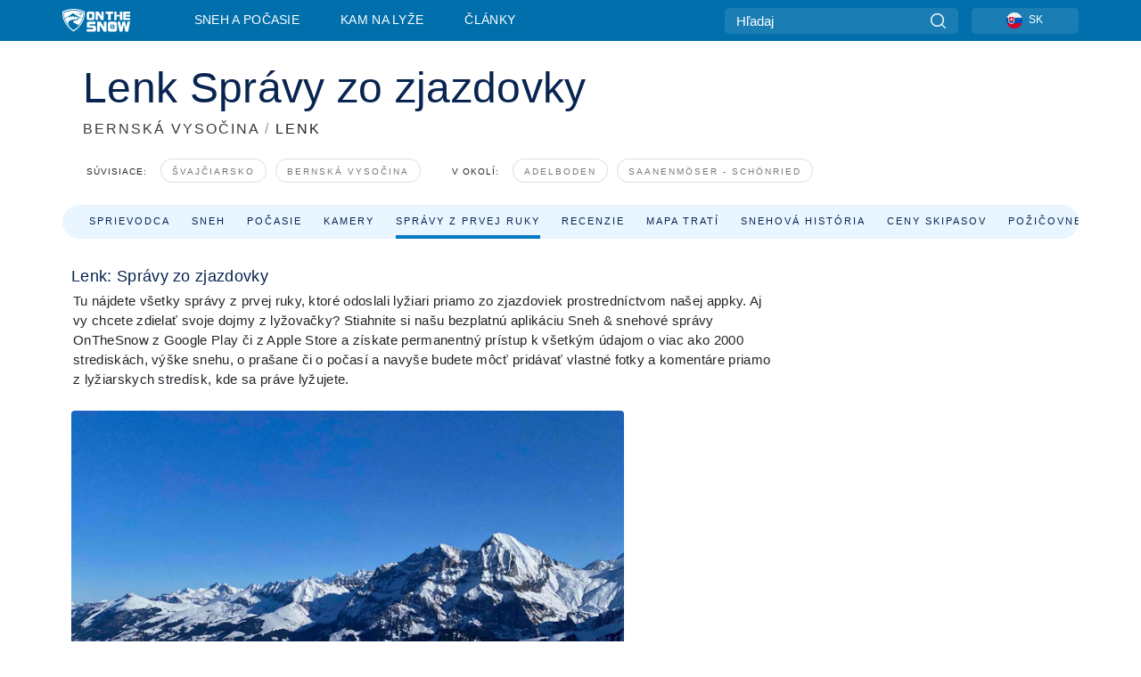

--- FILE ---
content_type: text/html; charset=utf-8
request_url: https://www.google.com/recaptcha/api2/aframe
body_size: 183
content:
<!DOCTYPE HTML><html><head><meta http-equiv="content-type" content="text/html; charset=UTF-8"></head><body><script nonce="rXl7z7bm1xHaFOhauDTP3g">/** Anti-fraud and anti-abuse applications only. See google.com/recaptcha */ try{var clients={'sodar':'https://pagead2.googlesyndication.com/pagead/sodar?'};window.addEventListener("message",function(a){try{if(a.source===window.parent){var b=JSON.parse(a.data);var c=clients[b['id']];if(c){var d=document.createElement('img');d.src=c+b['params']+'&rc='+(localStorage.getItem("rc::a")?sessionStorage.getItem("rc::b"):"");window.document.body.appendChild(d);sessionStorage.setItem("rc::e",parseInt(sessionStorage.getItem("rc::e")||0)+1);localStorage.setItem("rc::h",'1768983155348');}}}catch(b){}});window.parent.postMessage("_grecaptcha_ready", "*");}catch(b){}</script></body></html>

--- FILE ---
content_type: text/javascript
request_url: https://nextjs.onthesnow.com/_next/static/chunks/9915-dc9db41e491b543f.js
body_size: 3885
content:
(self.webpackChunk_N_E=self.webpackChunk_N_E||[]).push([[9915],{15875:function(e,l,n){"use strict";n.d(l,{t:function(){return BlockHeader}});var t=n(85893),o=n(93967),r=n.n(o),s=n(13184),a=n.n(s);let BlockHeader=e=>{let{children:l,headChildren:n,className:o,title:s,useH3:i}=e;return(0,t.jsxs)("div",{className:r()(a().box,o,!(s||n)&&a().noTitle),children:[(s||n)&&!i&&(0,t.jsxs)("h2",{className:r()(a().title),children:[s,n]}),(s||n)&&i&&(0,t.jsxs)("h3",{className:r()(a().title),children:[s,n]}),(0,t.jsx)("div",{className:a().links,children:l})]})}},57240:function(e,l,n){"use strict";n.d(l,{V:function(){return OpenStatus}});var t=n(85893),o=n(21605),r=n(93885),s=n(52597),a=n.n(s);let i={[o.gf.Closed]:a().closed,[o.gf.NoReportAvailable]:a().partial,[o.gf.PermanentlyClosed]:a().closed,[o.gf.Open]:a().open,[o.gf.WeekendsOnly]:a().open,[o.gf.TemporarilyClosed]:a().partial},OpenStatus=e=>{let{flag:l}=e,n=(0,r.Cj)();return(0,t.jsx)("span",{className:i[l||o.gf.Closed],children:l?n(l):""})}},30475:function(e,l,n){"use strict";n.d(l,{Z:function(){return Cells_BaseDepthCell}});var t=n(85893),o=n(93967),r=n.n(o),s=n(21605),a=n(41933),i=n(93885);let SnowType=e=>{let{type:l}=e,n=(0,i.Xy)();return(0,t.jsx)(t.Fragment,{children:l?n(l):""})};var d=n(75155),c=n.n(d),Cells_BaseDepthCell=e=>{let{openFlag:l,snow:n,surfaceType:o,noValue:d}=e,{t:u}=(0,i.ZF)("common"),_=(!!(null==n?void 0:n.base)||!!(null==n?void 0:n.summit)||!!(null==n?void 0:n.middle))&&l!==s.gf.NoReportAvailable,m=(null==n?void 0:n.base)||(null==n?void 0:n.summit)?[null==n?void 0:n.base,null==n?void 0:n.summit]:[null==n?void 0:n.middle];return(0,t.jsxs)("span",{className:r()("h4",c().h4),children:[_?(0,t.jsx)(a.Rb,{type:"cmOrInchShort",separator:"-",values:m,noValue:u("common.dash"),removeEqual:!0}):d,(l===s.gf.Open||l===s.gf.WeekendsOnly)&&_?(0,t.jsx)("div",{className:c().small,children:(0,t.jsx)(SnowType,{type:o})}):(0,t.jsx)("div",{className:r()(c().small,c().hiddenCell),children:"-"})]})}},75331:function(e,l,n){"use strict";n.d(l,{Z:function(){return Cells_OpenTrailsCell}});var t=n(85893),o=n(93967),r=n.n(o),s=n(21605),a=n(83050),i=n(20473),d=n(42664);let c=![d.I.EN_US,d.I.FR_FR,d.I.SV_SE,d.I.NN_NO,d.I.EN_GB].includes((0,i.Kd)());var u=n(93885),_=n(75155),m=n.n(_),Cells_OpenTrailsCell=e=>{var l,n,o,i;let{openFlag:d,kilometres:_,runs:h,noValue:v}=e,{t:C}=(0,u.ZF)("common"),p=(0,a.WJ)("kmOrMile"),y=d!==s.gf.TemporarilyClosed&&d!==s.gf.NoReportAvailable,f=v;y&&c&&(f=p([null==_?void 0:_.open,null==_?void 0:_.total],"/",void 0,!1,!1,C("common.dash"))),y&&!c&&(f="".concat(null!==(l=null==h?void 0:h.open)&&void 0!==l?l:C("common.dash"),"/").concat(null!==(n=null==h?void 0:h.total)&&void 0!==n?n:C("common.dash"))),!y||!c||(null==_?void 0:_.open)||(null==_?void 0:_.total)||(f="".concat(null!==(o=null==h?void 0:h.open)&&void 0!==o?o:C("common.dash"),"/").concat(null!==(i=null==h?void 0:h.total)&&void 0!==i?i:C("common.dash"))),d===s.gf.Closed&&(f=v);let x=!!(null==_?void 0:_.open)&&!!_.total&&Number.parseInt("".concat(_.open/_.total*100),10);return(0,t.jsxs)("span",{className:r()("h4",m().h4),children:[f,(0,t.jsxs)("div",{className:r()(m().small,m().openTrailsCell),children:[c&&y&&x&&"".concat(x).concat(C("region.skiReport.percentageOpen")),(null==h?void 0:h.openPercent)&&y&&!c?"".concat(null==h?void 0:h.openPercent).concat(C("region.skiReport.percentageOpen")):(0,t.jsx)("div",{className:r()(m().small,m().hiddenCell),children:"-"})]})]})}},15364:function(e,l,n){"use strict";var t=n(85893),o=n(93967),r=n.n(o),s=n(21605),a=n(41933),i=n(76850),d=n(99490),c=n(33674),u=n(75155),_=n.n(u);l.Z=e=>{let{openFlag:l,currentWeather:n,noValue:o,is72hoursReport:u,updatedAt:m}=e,h=u?null==n?void 0:n.last72:null==n?void 0:n.last24,v=!(0,i.xb)(h)&&l!==s.gf.NoReportAvailable,C=d.ou.now(),p=m&&d.ou.fromFormat(m,c.d3),y=m&&p&&C.diff(p,"hours").hours>48;return(0,t.jsxs)("span",{className:r()("h4",_().h4),children:[v&&!y?(0,t.jsx)(a.We,{values:h}):o,(0,t.jsx)("div",{className:r()(_().small,_().hiddenCell),children:"-"})]})}},67527:function(e,l,n){"use strict";var t=n(85893),o=n(93967),r=n.n(o),s=n(18e3),a=n(89083),i=n(93885),d=n(75155),c=n.n(d);l.Z=e=>{let{title:l,href:n="/",updatedDate:o,children:d,className:u}=e,{t:_}=(0,i.ZF)("common");return(0,t.jsxs)(s.p,{href:n,className:r()(u,c().titleCell),children:[(0,t.jsx)("span",{className:r()("h4",c().h4),children:l}),o&&(0,t.jsx)("time",{title:_("resort.skiReport.lastUpdated"),children:(0,a.Zv)(o)}),d]})}},48812:function(e,l,n){"use strict";n.d(l,{Z:function(){return Grid_Grid}});var t,o,r=n(85893),s=n(67294),a=n(56604),i=n(93967),d=n.n(i),c=n(25499);(t=o||(o={})).ASC="asc",t.DESC="desc";var u=n(35639),_=n.n(u),m=n(75155),h=n.n(m),v=n(93885),C=n(95076),p=n.n(C),Grid_GridRow=e=>{let{rowData:l,columns:n,className:t,noValueSymbol:o}=e,{t:a}=(0,v.ZF)("common"),i=(0,s.useCallback)((e,l)=>{let n=_()(l);return n(e)},[l,n]);return(0,r.jsx)("tr",{className:d()(p().row,t),children:n.map(e=>{var n,t;let{cellRender:s,className:c}=e;if(s)return(0,r.jsx)("td",{className:d()(h().commonCell,h().commonRowCell,c),children:s(l)},"".concat(null===(t=l.resort)||void 0===t?void 0:t.uuid,"-").concat(e.dataKey));let{dataKey:u}=e,_=u&&i(l,u)||o||a("common.dash");return(0,r.jsx)("td",{className:d()(h().commonCell,h().commonRowCell,c),children:(0,r.jsx)("span",{className:d()("h4",h().h4),children:_})},"".concat(null===(n=l.resort)||void 0===n?void 0:n.uuid,"-").concat(e.dataKey))})})},Grid_GridBody=e=>{let{data:l,columns:n,noValueSymbol:t}=e;return(0,r.jsx)("tbody",{children:l.map((e,l)=>{var o;return(0,r.jsx)(s.Fragment,{children:(0,r.jsx)(Grid_GridRow,{rowData:e,columns:n,className:l%2?"":p().other,noValueSymbol:t})},(null===(o=e.resort)||void 0===o?void 0:o.uuid)||e.uuid)})})},Cells_SortingArrows=e=>{let{direction:l}=e;return(0,r.jsxs)("div",{className:d()(h().arrows,{[h().visible]:!!l}),children:[(0,r.jsx)("div",{className:d()(h().arrowUp,{[h().active]:l===o.ASC})}),(0,r.jsx)("div",{className:d()(h().arrowDown,{[h().active]:l===o.DESC})})]})},Cells_GridHeaderCell=e=>{let{column:l,onClick:n,sorting:t,onSortingChange:o}=e,{isSortable:a,columnName:i}=l.header,c=a&&i,u=c&&(null==t?void 0:t.orderBy)===l.dataKey,{cellRender:_,className:m}=l.header,v=(0,s.useCallback)(e=>{n&&n(e,l),o&&o(e,l)},[t,l]);return _?(0,r.jsx)("th",{className:d()(h().commonCell,h().commonHeaderCell,h().sortableHeadCell,m,{[h().withAction]:c}),onClick:v,children:(0,r.jsxs)("div",{children:[_(),c&&(0,r.jsx)(Cells_SortingArrows,{direction:u?null==t?void 0:t.direction:void 0})]})}):(0,r.jsx)("th",{className:d()(h().commonCell,h().commonHeaderCell,m,{[h().withAction]:c}),onClick:v,children:(0,r.jsxs)("span",{children:[(0,r.jsx)("span",{children:l.header.columnName}),c&&(0,r.jsx)(Cells_SortingArrows,{direction:u?null==t?void 0:t.direction:void 0})]})})},Grid_GridHeader=e=>{let{columns:l,sorting:n,onColumnHeaderClick:t,onSortingChange:o}=e;return(0,r.jsx)("thead",{children:(0,r.jsx)("tr",{className:p().header,children:l.map(e=>(0,r.jsx)(Cells_GridHeaderCell,{column:e,sorting:n,onClick:t,onSortingChange:o},"".concat(e.header.columnName,"-").concat(e.dataKey)))})})},Grid_Grid=e=>{let{columns:l,data:n,total:t,onSortingChange:i,noValueSymbol:u,className:_,noAd:m,defaultSorting:h,isLoading:v}=e,C=(0,c.z$)(),[y,f]=(0,s.useState)(h),x=(0,s.useCallback)((e,l)=>{l.header.onClick&&l.header.onClick(e,l)},[l]);return(0,r.jsxs)("table",{className:d()(p().table,_,{[a.mt]:v}),children:[(0,r.jsx)(Grid_GridHeader,{columns:l,onColumnHeaderClick:x,onSortingChange:(e,l)=>{let{isSortable:n,columnName:t}=l.header;if(n&&t){let n=l.dataKey===(null==y?void 0:y.orderBy),t=o.DESC,r=l.dataKey;n&&(null==y?void 0:y.direction)===o.DESC&&(t=o.ASC),n&&(null==y?void 0:y.direction)===o.ASC&&(t=void 0,r=void 0),f({orderBy:r,direction:t}),i&&i(e,l,{orderBy:r,direction:t}),C.sort("".concat(null!=r?r:"default"," ").concat(null!=t?t:"default"))}},sorting:y}),(0,r.jsx)(Grid_GridBody,{data:n,columns:l,total:t,noValueSymbol:u,noAd:m})]})}},44955:function(e,l,n){"use strict";n.d(l,{A1:function(){return roundAcHectars},TZ:function(){return roundKmphMph},W4:function(){return roundMFeet},YL:function(){return mpsToKmh},Zk:function(){return roundKmMile},b4:function(){return roundCmInch},jX:function(){return roundTemperature}});var t=n(64618);let toNumber=e=>{if(!("number"==typeof e&&Number.isFinite(e))){try{let l=Number.parseFloat(e);if(Number.isFinite(l)&&!Number.isNaN(l))return l}catch(e){}return}return e},cmToInch=e=>.393700787*e,mToFeet=e=>3.2808399*e,kmToMile=e=>.621371192*e,acToHectars=e=>.404686*e,kmhToMileh=e=>.621371192*e,mpsToKmh=e=>3.6*e,celsiusToFahrenheit=e=>1.8*e+32,normalizeCmInch=function(e){let l=arguments.length>1&&void 0!==arguments[1]?arguments[1]:t.n.METRIC;return l===t.n.METRIC?e:cmToInch(e)},normalizeMFeet=function(e){let l=arguments.length>1&&void 0!==arguments[1]?arguments[1]:t.n.METRIC;return l===t.n.METRIC?e:mToFeet(e)},normalizeKmMile=function(e){let l=arguments.length>1&&void 0!==arguments[1]?arguments[1]:t.n.METRIC;return l===t.n.METRIC?e:kmToMile(e)},normalizeAcHectars=function(e){let l=arguments.length>1&&void 0!==arguments[1]?arguments[1]:t.n.METRIC;return l===t.n.IMPERIAL?e:acToHectars(e)},normalizeKmphMph=function(e){let l=arguments.length>1&&void 0!==arguments[1]?arguments[1]:t.n.METRIC;return l===t.n.METRIC?e:kmhToMileh(e)},roundDistance=function(e,l){let n=arguments.length>2&&void 0!==arguments[2]?arguments[2]:t.n.METRIC,o=arguments.length>3&&void 0!==arguments[3]&&arguments[3],r=arguments.length>4&&void 0!==arguments[4]&&arguments[4],s=toNumber(e);if(void 0!==s){if(o)return Number(l(s,n).toFixed(1));let e=l(s,n);return r?Math.ceil(e):Math.round(e)}},roundTemperature=function(e){let l=arguments.length>1&&void 0!==arguments[1]?arguments[1]:t.UJ.CELSIUS,n=toNumber(e);if(void 0!==n)return l===t.UJ.FAHRENHEIT?Math.round(celsiusToFahrenheit(n)):Math.round(n)},roundCmInch=function(e){let l=arguments.length>1&&void 0!==arguments[1]?arguments[1]:t.n.METRIC;return roundDistance(e,normalizeCmInch,l,e<2.5,!1)},roundMFeet=function(e){let l=arguments.length>1&&void 0!==arguments[1]?arguments[1]:t.n.METRIC;return roundDistance(e,normalizeMFeet,l)},roundKmMile=function(e){let l=arguments.length>1&&void 0!==arguments[1]?arguments[1]:t.n.METRIC;return roundDistance(e,normalizeKmMile,l,!0)},roundAcHectars=function(e){let l=arguments.length>1&&void 0!==arguments[1]?arguments[1]:t.n.METRIC;return roundDistance(e,normalizeAcHectars,l)},roundKmphMph=function(e){let l=arguments.length>1&&void 0!==arguments[1]?arguments[1]:t.n.METRIC;return roundDistance(e,normalizeKmphMph,l)}},13184:function(e){e.exports={box:"styles_box__nvOx2",title:"styles_title__7rSWH",noTitle:"styles_noTitle__W54cX",links:"styles_links__vwiP3"}},52597:function(e){e.exports={open:"styles_open__HK09p",partial:"styles_partial__okDwJ",closed:"styles_closed__ppxSW"}},75155:function(e){e.exports={titleCell:"styles_titleCell__5wNFE",titleHeaderCell:"styles_titleHeaderCell__vdJD_",commonCell:"styles_commonCell__wB0xC",small:"styles_small__5RsX3",commonRowCell:"styles_commonRowCell__8t9yH",openStatus:"styles_openStatus____5tg",sortableHeadCell:"styles_sortableHeadCell__JTWA_",commonHeaderCell:"styles_commonHeaderCell__YRADX",arrowBlock:"styles_arrowBlock__xDiy4",arrowReverted:"styles_arrowReverted__1FWmZ",arrow:"styles_arrow__09TJK",withAction:"styles_withAction__U3q1K",redirectButton:"styles_redirectButton__wElEN",alignEnd:"styles_alignEnd__ROxgk",arrows:"styles_arrows___aF_R",commonArrow:"styles_commonArrow__sx3uN",arrowDown:"styles_arrowDown__f9o_B",arrowUp:"styles_arrowUp__qn8X9",active:"styles_active__LTmy1",hiddenCell:"styles_hiddenCell__yIyOx",visible:"styles_visible__AW6Oy",h4:"styles_h4__x3zzi",openTrailsCell:"styles_openTrailsCell__mug6y"}},95076:function(e){e.exports={fullBoxSize:"styles_fullBoxSize__sXhw2",other:"styles_other__af7qF",row:"styles_row__HA9Yq",table:"styles_table__0oUUB",adWrapper:"styles_adWrapper__JONKZ",ad:"styles_ad__7YolX",header:"styles_header__UBrej",h3:"styles_h3__vW3TW",h5:"styles_h5__k_ALN",title:"styles_title__nkSd5",firstColumn:"styles_firstColumn__Zsj54",transparentCell:"styles_transparentCell__fXJTk",loadMore:"styles_loadMore__RjHv_"}},37549:function(e){e.exports={resortNameHeader:"styles_resortNameHeader__pI33y",table:"styles_table__tUdof",box:"styles_box__ukVBL",other:"styles_other__BEXk6",collabsibleTable:"styles_collabsibleTable__7kZBU",adWrapper:"styles_adWrapper__LnZn4",ad:"styles_ad__jW9vh",loadMore:"styles_loadMore__oyyu3",loaderBlock:"styles_loaderBlock__XB0li",togglingCellTitle:"styles_togglingCellTitle__ZuJrc"}}}]);
//# sourceMappingURL=9915-dc9db41e491b543f.js.map